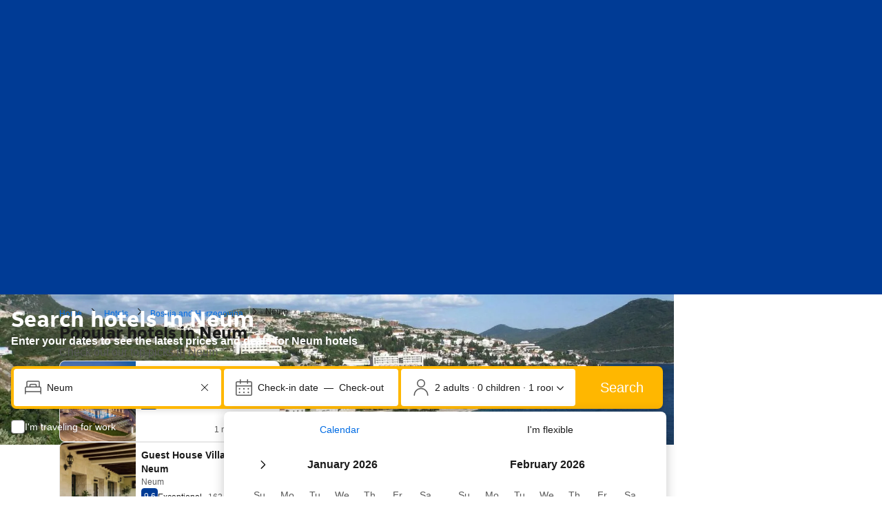

--- FILE ---
content_type: text/html; charset=UTF-8
request_url: https://www.booking.com/city/ba/neum.html
body_size: 1820
content:
<!DOCTYPE html>
<html lang="en">
<head>
    <meta charset="utf-8">
    <meta name="viewport" content="width=device-width, initial-scale=1">
    <title></title>
    <style>
        body {
            font-family: "Arial";
        }
    </style>
    <script type="text/javascript">
    window.awsWafCookieDomainList = ['booking.com'];
    window.gokuProps = {
"key":"AQIDAHjcYu/GjX+QlghicBgQ/7bFaQZ+m5FKCMDnO+vTbNg96AGMf6bGuw9mDE9eyBCEMKniAAAAfjB8BgkqhkiG9w0BBwagbzBtAgEAMGgGCSqGSIb3DQEHATAeBglghkgBZQMEAS4wEQQMmnnQ9WfkpQc3fug0AgEQgDsAQF9NEt2/jo5Sc2Lxq/TmfDUwU2A472D8EU2hY1A6vahKX/mrrKco8Mbrl6Xbf4iRd1Ek87aXuadEDg==",
          "iv":"D549kAE42wAACdV1",
          "context":"CAwVmfy9S8lewjnRkIB7kdQKD1I0CrkkSlXoG4AOEPZG2PMTJNyEk99a0b9vCvkKzK0fKY2s2F2+CIj1ARkNrNw+V7IsnP8XECcrjswtAQhVG49qU4rb9rTlGtH8r4Q32egF3ZbuMQvYs/yx5nkrCT8NkdbliohpNHoWHhb6B+Q7VRPfjonSK+euDCJ3Isn9wfeupCstBFBZ1IZBsfsZQe7GlP+B8IcY6rwQ9JuaHJaRizztdq6vVsRDsWanrIuFAATSaVh8OMPIMTLjiXzgoxLFM/10781LgXUR68dnCzMWzE8qswdar30UcU/KAkG5B31TqiGlAABpCVh/FjSla/5nVHjTui8k5uMy0JZLSzDnQ9UH+rPBbQ=="
};
    </script>
    <script src="https://d8c14d4960ca.337f8b16.us-east-2.token.awswaf.com/d8c14d4960ca/a18a4859af9c/f81f84a03d17/challenge.js"></script>
</head>
<body>
    <div id="challenge-container"></div>
    <script type="text/javascript">
        AwsWafIntegration.saveReferrer();
        AwsWafIntegration.checkForceRefresh().then((forceRefresh) => {
            if (forceRefresh) {
                AwsWafIntegration.forceRefreshToken().then(() => {
                    window.location.reload(true);
                });
            } else {
                AwsWafIntegration.getToken().then(() => {
                    window.location.reload(true);
                });
            }
        });
    </script>
    <noscript>
        <h1>JavaScript is disabled</h1>
        In order to continue, we need to verify that you're not a robot.
        This requires JavaScript. Enable JavaScript and then reload the page.
    </noscript>
</body>
</html>

--- FILE ---
content_type: text/javascript
request_url: https://cf.bstatic.com/psb/capla/static/js/2a843afa.27110ccc.chunk.js
body_size: 3652
content:
"use strict";(self["b-lp-web-mfe__LOADABLE_LOADED_CHUNKS__"]=self["b-lp-web-mfe__LOADABLE_LOADED_CHUNKS__"]||[]).push([["2a843afa","bfb68bdc","3ed2d991","fe270a16"],{b1af6e8d:(e,t,a)=>{a.d(t,{Z:()=>r});var n=a("dc6d28ff");const r=e=>{if(!e)return"";const t=(0,n.getRequestContext)().getCDNOrigin();return new URL(e,t).toString()}},"91a31b33":(e,t,a)=>{a.d(t,{Z:()=>r});var n=a("dc6d28ff");const r=function(e){let t=arguments.length>1&&void 0!==arguments[1]?arguments[1]:(0,n.getRequestContext)().getLanguage();return`${e}${"en-us"!==t?`.${t}`:""}.html`}},c5b23467:(e,t,a)=>{a.d(t,{Z:()=>c,i:()=>s});var n=a("d1e54a96"),r=a("b77791ba"),i=a("91a31b33");const l="https://booking.com",o=e=>{const t=(()=>{if(d(e)){if(e.stripSearchParams){const[t]=e.fullUrl.split("?");return new URL(t,l)}return new URL(e.fullUrl,l)}const{appendLangAndExt:t=!0,pathName:a}=e;return new URL(t?(0,i.Z)(a):a,l)})(),a=new URLSearchParams({...Object.fromEntries(t.searchParams),...Object.fromEntries(e.searchParams??[])}),o=(0,n.constructUrl)({host:e.host??"app",hash:e.hash,pathname:t.pathname,searchParams:a}),c=(0,r.Z)(),{preserveRobotSearchParams:s}=e;if(!c)return o;const m=e=>(e.searchParams.delete("aid"),e.searchParams.delete("label"),e);return s?(a.forEach(((e,t)=>o.searchParams.set(t,e))),m(o)):m(o)},c=o,s=e=>o(e).toString(),d=e=>!!e.fullUrl},"9da98a88":(e,t,a)=>{a.d(t,{Z:()=>d});var n=a("ead71eb0"),r=a.n(n),i=a("8521b397"),l=a.n(i),o=a("5c6931e4");const c="ab56292797",s="aac367fc8d",d=e=>{let{children:t,withHydrationIssueDetector:a,componentId:n,className:i,style:d,bottomMarginOnly:m,noMargin:u}=e;const v=()=>r().createElement("div",{className:l()(!u&&{[c]:!m,[s]:m},i),style:d},t);return a?r().createElement(o.Z,{componentId:n},v()):v()}},"5c6931e4":(e,t,a)=>{a.d(t,{Z:()=>l});var n=a("ead71eb0"),r=a.n(n),i=a("41c6c66e");const l=e=>{let{componentId:t,children:a}=e;const[l,o]=(0,n.useState)(!1);return(0,n.useEffect)((()=>{o(!0)}),[]),(0,n.useEffect)((()=>{if(!l)return;const e=document.querySelector(`[data-react-component="${t}"][data-hydrated="false"]`);e&&(e.remove(),(0,i.reportWarning)(`[${t}]: Hydration issues detected. Non-hydrated component removed.`))}),[l,t]),r().createElement("div",{"data-react-component":t,"data-hydrated":l},a)}},"3df68f61":(e,t,a)=>{a.r(t),a.d(t,{default:()=>T});var n=a("ead71eb0"),r=a.n(n),i=a("8521b397"),l=a.n(i),o=a("17d7b138"),c=a("b1af6e8d"),s=a("25e7bf7c"),d=a("1c0fcf2b"),m=a("1424d033"),u=a("abe1c127"),v=a("6222292b"),b=a("c44dcb0c"),h=a("2b27046d");const g="a4ab48cb0f",f="acfcf0d544",_="ac229f7522",p="ce953fe8d5",k=e=>{let{icon:t,text:a}=e;const n=(0,h.$)();return r().createElement(v.Stack,{gap:2,direction:"row",wrap:"nowrap",alignItems:"center",tagName:"li"},r().createElement(v.Icon,{svg:t,size:{s:"small",l:"medium"},color:"neutral_alt",attributes:{role:"presentation","aria-hidden":!0}}),r().createElement(v.Stack.Item,{shrink:!0},r().createElement(v.Text,{variant:n({s:"body_2",l:"body_1"}),color:"neutral_alt"},a)))},E=e=>{let{title:t,attractionsCount:a=0,landmarksCount:n=0,neighbourhoodsCount:i=0,image:o,cta:{href:c,openInNewTab:E=!1,ariaLabel:y,text:w},className:N,noBorder:S=!1}=e;const{translate:x}=(0,b.useTranslations)(),C=(0,h.$)(),L=C({s:!1,l:!0});return r().createElement(v.Card,{fill:!0,variant:"neutral",attributes:{"data-testid":"city-banner"},className:l()(N,S&&g)},r().createElement(v.Stack,{gap:0,direction:"row",alignItems:"stretch"},r().createElement(v.Stack.Item,{grow:!0},r().createElement(v.Box,{padding:6},r().createElement(v.Stack,{gap:2},r().createElement(v.Text,{variant:C({s:"strong_1",l:"headline_3"}),attributes:{"data-testid":"city-banner-title"},tagName:"h3"},t),a||n||i?r().createElement(v.Stack,{gap:1,tagName:"ul",className:f},a>0?r().createElement(k,{icon:s.default,text:r().createElement(b.Trans,{tag:"seo_di_m_city_banner_to_glp_num_attractions",variables:{num_attractions:a},num_exception:a})}):null,n>0?r().createElement(k,{icon:d.default,text:r().createElement(b.Trans,{tag:"seo_di_m_city_banner_to_glp_num_landmarks",variables:{num_points:n},num_exception:n})}):null,i>0?r().createElement(k,{icon:m.default,text:r().createElement(b.Trans,{tag:"seo_di_m_city_banner_to_glp_num_nhoods",variables:{num_neighbourhoods:i},num_exception:i})}):null):null,r().createElement(v.Button.Aligner,{alignment:["bottom","start"]},r().createElement(v.Button,{variant:"tertiary",href:c,text:w??x("seo_di_m_city_banner_to_glp_find_out_cta"),attributes:{...E?{target:"_blank",rel:"noreferrer"}:{},"aria-label":y}}))))),L&&o&&(null===o||void 0===o?void 0:o.src)&&r().createElement(v.Stack.Item,{className:_},r().createElement(v.Image,{src:o.src,alt:o.alt??"",className:p,width:"100%",height:"100%",contentMode:"fill",fallback:"icon",fallbackIcon:o.fallbackIcon??u.default,imgAttributes:{"data-testid":"city-banner-image"}}))))};var y=a("c5b23467"),w=a("af1e2b38"),N=a("cedcabf9");const S={},x={kind:"Document",definitions:[{kind:"OperationDefinition",operation:"query",name:{kind:"Name",value:"TourismBanner"},variableDefinitions:[{kind:"VariableDefinition",variable:{kind:"Variable",name:{kind:"Name",value:"input"}},type:{kind:"NonNullType",type:{kind:"NamedType",name:{kind:"Name",value:"LandingQueriesInput"}}},directives:[]}],directives:[],selectionSet:{kind:"SelectionSet",selections:[{kind:"Field",name:{kind:"Name",value:"landingContent"},arguments:[{kind:"Argument",name:{kind:"Name",value:"input"},value:{kind:"Variable",name:{kind:"Name",value:"input"}}}],directives:[],selectionSet:{kind:"SelectionSet",selections:[{kind:"Field",name:{kind:"Name",value:"pageMetadata"},arguments:[],directives:[],selectionSet:{kind:"SelectionSet",selections:[{kind:"Field",name:{kind:"Name",value:"tourismBanner"},arguments:[],directives:[],selectionSet:{kind:"SelectionSet",selections:[{kind:"Field",name:{kind:"Name",value:"imgSrc"},arguments:[],directives:[]},{kind:"Field",name:{kind:"Name",value:"attractionsCount"},arguments:[],directives:[]},{kind:"Field",name:{kind:"Name",value:"landmarksCount"},arguments:[],directives:[]},{kind:"Field",name:{kind:"Name",value:"neighborhoodsCount"},arguments:[],directives:[]},{kind:"Field",name:{kind:"Name",value:"moreUrl"},arguments:[],directives:[]}]}}]}}]}}]}}],loc:{start:0,end:280,source:{body:"\n  query TourismBanner($input: LandingQueriesInput!) {\n    landingContent(input: $input) {\n      pageMetadata {\n        tourismBanner {\n          imgSrc\n          attractionsCount\n          landmarksCount\n          neighborhoodsCount\n          moreUrl\n        }\n      }\n    }\n  }\n",name:"GraphQL request",locationOffset:{line:1,column:1}}}};var C=a("d9a7f163"),L=a("c3042a06"),M=a("9da98a88");const I="a0d7024acd",B=e=>{let{withMobileSectionLayout:t,children:a}=e;const n=(0,w.Z6)().isWWW;return!n&&t?r().createElement(L.Z,null,a):r().createElement(M.Z,{withHydrationIssueDetector:!0,componentId:"TourismBanner",className:l()(!n&&I)},a)},T=e=>{var t,a,n;let{withMobileSectionLayout:i}=e;const{trans:l}=(0,b.useI18n)(),{siteType:s,destination:d}=(0,C.N)(),{data:m}=function(e){const t={...S,...e};return N.useQuery(x,t)}({variables:{input:(0,o.Z)()},errorPolicy:"all"}),u=null===m||void 0===m||null===(t=m.landingContent)||void 0===t||null===(t=t.pageMetadata)||void 0===t?void 0:t.tourismBanner,v=null===d||void 0===d||null===(a=d.relatedTaxonomies)||void 0===a||null===(a=a.city)||void 0===a||null===(a=a.translation)||void 0===a?void 0:a.name,h=null===d||void 0===d||null===(n=d.relatedTaxonomies)||void 0===n||null===(n=n.city)||void 0===n||null===(n=n.translation)||void 0===n?void 0:n.inName;if(!u||!v||!h)return null;const{moreUrl:g,imgSrc:f,attractionsCount:_,landmarksCount:p,neighborhoodsCount:k}=u;if(!g||!_&&!p&&!k)return null;const w=(0,c.Z)(f);return r().createElement(B,{withMobileSectionLayout:i},r().createElement(E,{title:l((0,b.t)("seo_di_m_city_banner_to_glp_header",{variables:{in_city_name:h,city_name:v}})),attractionsCount:_??void 0,landmarksCount:p??void 0,neighbourhoodsCount:k??void 0,cta:{href:(0,y.i)({fullUrl:g}),ariaLabel:l((0,b.t)("lxw_hotels_city_banner_header_cta_hint",{variables:{city_name:v,in_city_name:h}}))},image:{src:w},noBorder:s.isMobile}))}},"25e7bf7c":(e,t,a)=>{a.r(t),a.d(t,{default:()=>r});var n=a("ead71eb0");const r=function(){return n.createElement("svg",{xmlns:"http://www.w3.org/2000/svg",viewBox:"0 0 24 24",width:"50px"},n.createElement("path",{d:"M13.5 3a1.5 1.5 0 1 1-3 0 1.5 1.5 0 0 1 3 0M15 3a3 3 0 1 0-6 0 3 3 0 0 0 6 0m6 4.5a1.5 1.5 0 1 1-3 0 1.5 1.5 0 0 1 3 0m1.5 0a3 3 0 1 0-6 0 3 3 0 0 0 6 0M6 7.5a1.5 1.5 0 1 1-3 0 1.5 1.5 0 0 1 3 0m1.5 0a3 3 0 1 0-6 0 3 3 0 0 0 6 0M21 15a1.5 1.5 0 1 1-3 0 1.5 1.5 0 0 1 3 0m1.5 0a3 3 0 1 0-6 0 3 3 0 0 0 6 0m-9-3.75a1.5 1.5 0 1 1-3 0 1.5 1.5 0 0 1 3 0m1.5 0a3 3 0 1 0-6 0 3 3 0 0 0 6 0M6 15a1.5 1.5 0 1 1-3 0 1.5 1.5 0 0 1 3 0m1.5 0a3 3 0 1 0-6 0 3 3 0 0 0 6 0m10.066 1.277a7.5 7.5 0 0 1-3.077 2.05.75.75 0 0 0 .498 1.415 9 9 0 0 0 3.693-2.46.75.75 0 1 0-1.114-1.005m1.798-6.466c.177.922.183 1.869.015 2.792a.75.75 0 1 0 1.476.268c.2-1.106.194-2.24-.019-3.344a.75.75 0 1 0-1.472.284m-5.337-5.784a7.5 7.5 0 0 1 3.54 2.196.75.75 0 0 0 1.113-1.004 9 9 0 0 0-4.247-2.636.75.75 0 1 0-.406 1.444M6.434 6.223a7.5 7.5 0 0 1 3.539-2.196.75.75 0 1 0-.406-1.444A9 9 0 0 0 5.32 5.219a.75.75 0 0 0 1.114 1.004M4.636 12.69a7.6 7.6 0 0 1 0-2.878.75.75 0 1 0-1.472-.284 9.1 9.1 0 0 0 0 3.446.75.75 0 0 0 1.472-.284m4.876 5.639a7.5 7.5 0 0 1-3.035-2.005.75.75 0 0 0-1.106 1.014 9 9 0 0 0 3.641 2.405.75.75 0 1 0 .5-1.414M7.31 21.872A1.5 1.5 0 0 0 8.672 24h6.656a1.5 1.5 0 0 0 1.362-2.128l-3.314-8.217c-.361-.785-1.252-1.114-2.005-.767a1.5 1.5 0 0 0-.733.734l-3.343 8.283zm1.377.595 3.328-8.25-.015.033 3.313 8.217.015.033H8.672z"}))}},"1424d033":(e,t,a)=>{a.r(t),a.d(t,{default:()=>r});var n=a("ead71eb0");const r=function(){return n.createElement("svg",{xmlns:"http://www.w3.org/2000/svg",viewBox:"0 0 24 24",width:"50px"},n.createElement("path",{d:"M15 8.25a3 3 0 1 1-6 0 3 3 0 0 1 6 0m1.5 0a4.5 4.5 0 1 0-9 0 4.5 4.5 0 0 0 9 0M12 1.5a6.75 6.75 0 0 1 6.75 6.75c0 2.537-3.537 9.406-6.75 14.25-3.214-4.844-6.75-11.713-6.75-14.25A6.75 6.75 0 0 1 12 1.5M12 0a8.25 8.25 0 0 0-8.25 8.25c0 2.965 3.594 9.945 7 15.08a1.5 1.5 0 0 0 2.5 0c3.406-5.135 7-12.115 7-15.08A8.25 8.25 0 0 0 12 0"}))}},"1c0fcf2b":(e,t,a)=>{a.r(t),a.d(t,{default:()=>r});var n=a("ead71eb0");const r=function(){return n.createElement("svg",{xmlns:"http://www.w3.org/2000/svg",viewBox:"0 0 24 24",width:"50px"},n.createElement("path",{d:"M4.5 8.911h3l-.75-.75v9l.75-.75h-3l.75.75v-9zm0-1.5a.75.75 0 0 0-.75.75v9c0 .414.336.75.75.75h3a.75.75 0 0 0 .75-.75v-9a.75.75 0 0 0-.75-.75zm6 1.5h3l-.75-.75v9l.75-.75h-3l.75.75v-9zm0-1.5a.75.75 0 0 0-.75.75v9c0 .414.336.75.75.75h3a.75.75 0 0 0 .75-.75v-9a.75.75 0 0 0-.75-.75zm6 1.5h3l-.75-.75v9l.75-.75h-3l.75.75v-9zm0-1.5a.75.75 0 0 0-.75.75v9c0 .414.336.75.75.75h3a.75.75 0 0 0 .75-.75v-9a.75.75 0 0 0-.75-.75zm4.5 12H3l.75.75v-2.25h16.5v2.25zm0 1.5a.75.75 0 0 0 .75-.75v-2.25a1.5 1.5 0 0 0-1.5-1.5H3.75a1.5 1.5 0 0 0-1.5 1.5v2.25c0 .414.336.75.75.75zm-19.5 3h21a.75.75 0 0 0 0-1.5h-21a.75.75 0 0 0 0 1.5m0-3h21a.75.75 0 0 0 0-1.5h-21a.75.75 0 0 0 0 1.5m18.75-15.75v2.25H3.75v-2.25l-.415.67L12 1.5l8.665 4.332zm1.5 0a.75.75 0 0 0-.415-.67L12.67.157a1.5 1.5 0 0 0-1.34 0L2.666 4.49a.75.75 0 0 0-.415.671v2.25a1.5 1.5 0 0 0 1.5 1.5h16.5a1.5 1.5 0 0 0 1.5-1.5v-2.25zM3 5.911h18a.75.75 0 0 0 0-1.5H3a.75.75 0 0 0 0 1.5"}))}}}]);
//# sourceMappingURL=https://istatic.booking.com/internal-static/capla/static/js/2a843afa.27110ccc.chunk.js.map